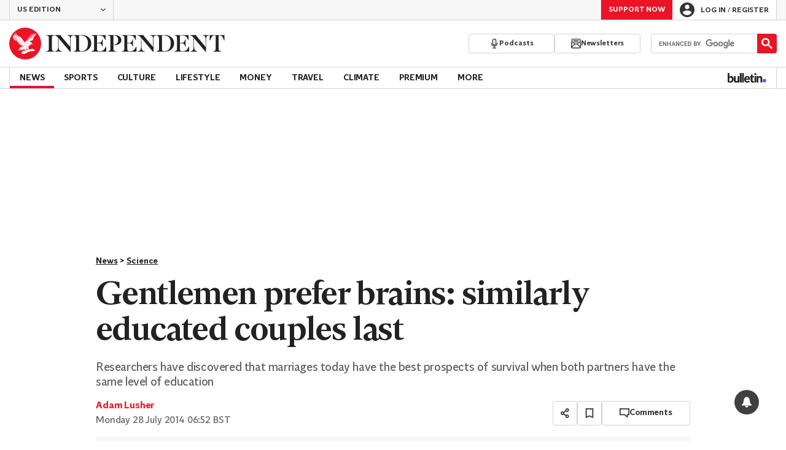

--- FILE ---
content_type: text/javascript;charset=utf-8
request_url: https://p1cluster.cxense.com/p1.js
body_size: 101
content:
cX.library.onP1('1sjl1bj3zeign2hp334tr4f71z');


--- FILE ---
content_type: text/javascript;charset=utf-8
request_url: https://id.cxense.com/public/user/id?json=%7B%22identities%22%3A%5B%7B%22type%22%3A%22ckp%22%2C%22id%22%3A%22mkyw55evkfhorxx9%22%7D%2C%7B%22type%22%3A%22lst%22%2C%22id%22%3A%221sjl1bj3zeign2hp334tr4f71z%22%7D%2C%7B%22type%22%3A%22cst%22%2C%22id%22%3A%221sjl1bj3zeign2hp334tr4f71z%22%7D%5D%7D&callback=cXJsonpCB1
body_size: 208
content:
/**/
cXJsonpCB1({"httpStatus":200,"response":{"userId":"cx:3vyznvnere5il1egryq2rzn3f0:15k7l6gqw8e2k","newUser":false}})